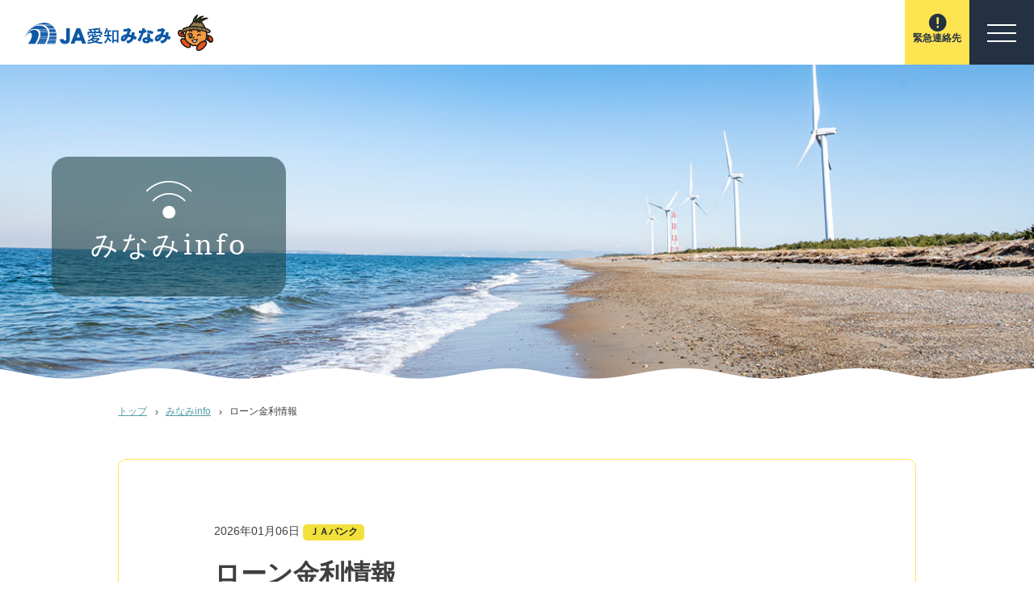

--- FILE ---
content_type: text/html; charset=UTF-8
request_url: https://www.ja-aichiminami.jp/info/detail/51
body_size: 5618
content:
<!doctype html>
<html lang="ja-JP">
<head>
<meta charset="utf-8">
<meta name="viewport" content="width=device-width,user-scalable=no,maximum-scale=1" />
<title>ローン金利情報／みなみインフォ／JA愛知みなみJA愛知みなみ（愛知みなみ農業協同組合）</title>
<meta name="description" content="JA愛知みなみからのお知らせ" />
<meta name="keywords" content="JA,あいち,愛知みなみ,農業協同組合,愛知県,田原市,愛知みなみ農業協同組合,あいちみなみのうぎょうきょうどうくみあい" />

<!--　Social対応メタ -->
<meta property="og:locale" content="ja_JP">
<meta property="og:type" content="website">
<meta property="og:title" content="ローン金利情報／みなみインフォ／JA愛知みなみJA愛知みなみ（愛知みなみ農業協同組合）" />
<meta property="og:url" content="https://www.ja-aichiminami.jp/info/detail/51" />
<meta property="og:description" content="JA愛知みなみからのお知らせ" />
<meta property="og:site_name" content="JA愛知みなみ（愛知みなみ農業協同組合）" />
<meta property="og:image" content="https://www.ja-aichiminami.jp/anchor/assets/uploads/post/ローン金利2.png" />
	
<!--　twitter -->
<meta name="twitter:card" content="summary_large_image" />
<meta name="twitter:site" content="@JAaichiminami"/>


<link rel="shortcut icon" href="/common/img/common/favicon.ico">
<link rel="apple-touch-icon" href="/common/img/common/apple-touch-icon.png">
<link rel="icon" type="image/png" href="/common/img/common/android-chrome-72x72.png">
	

<!--　styleSheets -->
<link href="/common/css/import.css" rel="stylesheet" type="text/css" media="all" />
<link href="css/detail.css" rel="stylesheet" type="text/css" media="all" />

<!--　script -->
<script src="/common/js/jquery-3.6.0.min.js"></script>
<script src="/common/js/base.js"></script>
<!--[if lt IE 9]>
<script src="/common/js/html5shiv.min.js"></script>
<script src="/common/js/respond.min.js"></script>
<![endif]-->

<!-- Global site tag (gtag.js) - Google Analytics -->
<script async src="https://www.googletagmanager.com/gtag/js?id=G-DXBW8ETYQZ"></script>
<script>
    window.dataLayer = window.dataLayer || [];
    function gtag(){dataLayer.push(arguments);}
    gtag('js', new Date());

    gtag('config', 'G-DXBW8ETYQZ');
    gtag('config', 'UA-229538859-1');
</script>
<!--　slide -->
<link href="/common/css/slick.css" rel="stylesheet" type="text/css" media="all" />
<script src="/common/js/slick.min.js"></script>

</head>
<body class="page">
    <!--facebook share-->
	<div id="fb-root"></div>
	<script async defer crossorigin="anonymous" src="https://connect.facebook.net/ja_JP/sdk.js#xfbml=1&version=v8.0" nonce="QmHutfKd"></script>
    
    <div id="loading"><span class="ball"></span></div>
    <div id="wrap">
		
        <!--　▼▼▼header▼▼▼　-->
        <header>
			<div class="inner flex">
				<h1><a href="/"><span><img src="/common/img/common/logo@2x.png" alt="JA愛知みなみ" width="234"></span></a></h1>
				<nav class="list">
					<ul class="flex">
						<li>
                            <a href="/about">JAについて</a>
                            <ul class="sub">
                                <li><a href="/about/#overview">概要</a></li>
                                <li><a href="/about/#greeting">ご挨拶</a></li>
                                <li><a href="/about/#policy">基本方針</a></li>
                                <li><a href="/about/#organization">組織概要</a></li>
                                <li><a href="/about/#traffic">交通案内</a></li>
                                <li><a href="/about/#others">その他</a></li>
                            </ul>
                        </li>
                        <li><a href="/info">みなみインフォ</a></li>
                        <li>
                            <a href="/products">みなみの特産物</a>
                            <ul class="sub">
                                <li><a href="/products/seika">青果</a></li>
                                <li><a href="/products/kaki">花き</a></li>
                                <li><a href="/products/chikusan">畜産</a></li>
                            </ul>
                        </li>
                        <li>
                            <a href="/kurashi">くらしの情報</a>
                            <ul class="sub">
                                <li><a href="/kurashi/bank">JAバンク</a></li>
                                <li><a href="/kurashi/kyosai">JA共済</a></li>
                                <li><a href="/kurashi/ss">JA-SS</a></li>
                                <li><a href="/kurashi/sousai">JA葬祭</a></li>
                                <li><a href="/kurashi/shisan">資産管理</a></li>
                                <li><a href="/kurashi/nouchi">農地活用</a></li>
                                <li><a href="/recipe">レシピ</a></li>
                                <li><a href="/shop/list_sanchoku.html">みなみStore</a></li>
                            </ul>
                        </li>
                        <li>
                            <a href="/map">施設紹介</a>
                            <ul class="sub">
                                <li><a href="/map">事業本部・事務所</a></li>
                                <li><a href="/map/index02.html">支店・店舗外ATM</a></li>
                                <li><a href="/map/index03.html">集出荷施設</a></li>
                                <li><a href="/map/index04.html">SS・直売所</a></li>
                                <li><a href="/map/index05.html">資材店舗</a></li>
                                <li><a href="/map/index06.html">農機/自動車・葬祭ホール・その他</a></li>
                            </ul>
                        </li>
                        <li><a href="/store">JA産直</a></li>
                        <li><a href="/recruit">採用情報</a></li>
					</ul>
				</nav>
                <!-- ▼▼▼subnavi▼▼▼ -->
                <div id="subnavi">
                    <a href="/kinkyu" class="btn-em"><span>緊急連絡先</span></a>
                    <div class="menu-trigger">
                        <span></span>
                        <span></span>
                        <span></span>
                    </div>
                    <nav class="fat-navi">
                        <ul class="box-scroll">
                            <li>
                                <a href="/about">JAについて</a>
                                <ul class="sub">
                                    <li><a href="/about/#overview">概要</a></li>
                                    <li><a href="/about/#greeting">ご挨拶</a></li>
                                    <li><a href="/about/#policy">基本方針</a></li>
                                    <li><a href="/about/#organization">組織概要</a></li>
                                    <li><a href="/about/#traffic">交通案内</a></li>
                                    <li><a href="/about/#others">その他</a></li>
                                </ul>
                            </li>
                            <li><a href="/info">みなみインフォ</a></li>
                            <li>
                                <a href="/products">みなみの特産物</a>
                                <ul class="sub">
                                    <li><a href="/products/seika">青果</a></li>
                                    <li><a href="/products/kaki">花き</a></li>
                                    <li><a href="/products/chikusan">畜産</a></li>
                                </ul>
                            </li>
                            <li>
                                <a href="/kurashi">くらしの情報</a>
                                <ul class="sub">
                                    <li><a href="/kurashi/bank">JAバンク</a></li>
                                    <li><a href="/kurashi/kyosai">JA共済</a></li>
                                    <li><a href="/kurashi/ss">JA-SS</a></li>
                                    <li><a href="/kurashi/sousai">JA葬祭</a></li>
                                    <li><a href="/kurashi/shisan">資産管理</a></li>
                                    <li><a href="/kurashi/nouchi">農地活用</a></li>
                                    <li><a href="/recipe">レシピ</a></li>
                                    <li><a href="/shop/list_sanchoku.html">みなみStore</a></li>
                                </ul>
                            </li>
                            <li>
                                <a href="/map">施設紹介</a>
                                <ul class="sub">
                                    <li><a href="/map">事業本部・事務所</a></li>
                                    <li><a href="/map/index02.html">支店・店舗外ATM</a></li>
                                    <li><a href="/map/index03.html">集出荷施設</a></li>
                                    <li><a href="/map/index04.html">SS・直売所</a></li>
                                    <li><a href="/map/index05.html">資材店舗</a></li>
                                    <li><a href="/map/index06.html">農機/自動車・葬祭ホール・その他</a></li>
                                </ul>
                            </li>
                            <li><a href="/store">JA産直</a></li>
                            <li><a href="/recruit">採用情報</a></li>
                        </ul>
                    </nav>
                </div>
                <!--　△△△subnavi△△△　-->
			</div>
        </header>
        <!-- △△△header△△△ -->		
        <!--　▼▼▼main▼▼▼　-->
        <main class="contents">
            <article>
				<div class="hero">
                    <div class="bg"></div>
                    <div class="mainttl">
                        <h2 class="f-mincho"><span>みなみinfo</span></h2>
                    </div>
                </div>
                <!--　パンくず　-->
				<div class="breadcrumb">
					<ol class="wrap-common">
						<li><a href="../../">トップ</a></li>
						<li><a href="../">みなみinfo</a></li>
                        <li>ローン金利情報</li>
					</ol>
				</div>
				<!--　end パンくず　-->
                
				
                
                <section class="wrap-common info-detail">
                    <div class="head">
                        <time>2026年01月06日</time>
                        <span class="ico-cate">ＪＡバンク</span>
                        <h3 class="ico-ttl">ローン金利情報</h3>
                        <ul class="flex block-sns">
              <li>
                  <div class="line-it-button" data-lang="ja" data-type="share-a" data-env="REAL" data-url="https://www.ja-aichiminami.jp/info/detail/51" data-color="default" data-size="small" data-count="false" data-ver="3" style="display: none;"></div>
                  <script src="https://www.line-website.com/social-plugins/js/thirdparty/loader.min.js" async="async" defer="defer"></script>
              </li>
              
							<li>
								<div class="fb-share-button" data-href="https://www.ja-aichiminami.jp/info/detail/51" data-layout="button_count" data-size="small"><a target="_blank" href="https://www.facebook.com/sharer/sharer.php?u=https%3A%2F%2Fdevelopers.facebook.com%2Fdocs%2Fplugins%2F&amp;src=sdkpreparse" class="fb-xfbml-parse-ignore">シェア</a></div>
							</li>
							<li>
								<a href="//twitter.com/share?ref_src=twsrc%5Etfw" class="twitter-share-button" data-text="" data-url="" data-lang="ja" data-show-count="false">Tweet</a>
								<script async src="//platform.twitter.com/widgets.js" charset="utf-8"></script>
							</li>
						</ul>
                    </div>
                    <div class="detail">
                   
                                                    <p style="padding-bottom: 10px;">各ローン金利情報は以下よりご確認ください。</p>
<h6><a style="text-decoration: none;" href="#1"><span style="color: #ff0000;">○ＪＡ住宅ローン</span>　　</a><br class="sp" /><a style="text-decoration: none;" href="#2"><span style="color: #0000ff;">○ＪＡマイカーローン</span>　　</a><br class="sp" /><a style="text-decoration: none;" href="#3"><span style="color: #ff6600;">○ＪＡ教育ローン</span>　　</a></h6>
<p>&nbsp;</p>
<hr />
<h2 id="1" class="anchor">ＪＡ住宅ローン</h2>
<p style="text-align: right;">R8.1現在</p>
<p style="margin-bottom: 15px; text-align: center;"><img src="/anchor/assets/uploads/tinymce/住宅ローン5.jpg" /></p>
<p style="text-align: center;"><a style="text-decoration: none;" href="/info/pdf/loan_house.pdf" target="_blank" rel="noopener"><strong>詳細はこちらから</strong></a></p>
<p style="text-align: center; padding: 10px;"><a title="住宅ローン" href="https://ja-netloan.jp/jutaku1/summary/2300/6615/" target="_blank" rel="noopener"><img src="/anchor/assets/uploads/tinymce/house_banner.png" width="500" /></a></p>
<p style="padding: 10px 0;"><a title="ＪＡバンクの住宅ローン" href="https://www.jabank.aichishinren.or.jp/pdf/loan/tokuten.pdf" target="_blank" rel="noopener"><img style="display: block; margin-left: auto; margin-right: auto;" src="/anchor/assets/uploads/tinymce/住宅ローン.jpg" width="500" /></a></p>
<p style="padding: 10px 0;"><a href="/info/detail/925" target="_blank" rel="noopener"><img style="display: block; margin-left: auto; margin-right: auto;" src="/anchor/assets/uploads/tinymce/①住宅ローン事前審査_申込書様式・必要書類バナー2.jpg" /></a></p>
<hr />
<h2>&nbsp;</h2>
<h2 id="2" class="anchor">ＪＡマイカーローン</h2>
<p style="text-align: right;">R8.1現在</p>
<p style="text-align: center;"><img src="/anchor/assets/uploads/tinymce/マイカーローン4.jpg" /></p>
<p style="text-align: center;"><a style="text-decoration: none;" href="/info/pdf/loan_car.pdf" target="_blank" rel="noopener"><strong>詳細はこちらから</strong></a></p>
<p>&nbsp;</p>
<p style="text-align: center;"><a title="マイカーローン" href="https://ja-netloan.jp/mycar/summary/2300/6615/" target="_blank" rel="noopener"><img src="/anchor/assets/uploads/tinymce/mycar_750x250.gif" width="500" /></a></p>
<p>&nbsp;</p>
<hr />
<h2>&nbsp;</h2>
<h2 id="3" class="anchor">ＪＡ教育ローン</h2>
<p style="text-align: right;">R8.1現在</p>
<p>&nbsp;</p>
<p style="text-align: center;"><a title="教育ローン" href="https://ja-netloan.jp/kyoiku1/summary/2300/6615/" target="_blank" rel="noopener"><img style="display: block; margin-left: auto; margin-right: auto;" src="/anchor/assets/uploads/tinymce/kyoiku_750x250.gif" width="500" /></a></p>
<p>&nbsp;</p>
<hr />
<p style="text-align: center;">詳しくは<span style="background-color: #ffff00;"><a style="background-color: #ffff00;" href="/map/index02.html">各金融支店窓口へ</a></span><br class="sp" />お問い合わせください。</p>
<p style="text-align: center;">&nbsp;</p>                                            </div>
                    <div class="block-btn">
                        <a href="../" class="btn yellow">記事一覧はこちら</a>
                    </div>
                </section>
                
			</article>
        </main>
        <!--　△△△main△△△　-->

        <!--　▼▼▼footer▼▼▼　-->
		<div class="btn-totop"><span><img src="/common/img/common/totop.png" alt=""><br>ページトップ</span></div>
        <div class="f-illust"><img src="/common/img/common/f_illust.png" alt=""></div>
        <footer>
            <!--　f-link　-->
            <div class="f-nav">
                <div class="wrap-common">
                    <div class="flex col4">
                        <div class="item">
                            <a href="/about">JAについて</a>
                            <ul class="secnav">
                                <li><a href="/about/#overview">概要</a></li>
                                <li><a href="/about/#greeting">ご挨拶</a></li>
                                <li><a href="/about/#policy">基本方針</a></li>
                                <li><a href="/about/#organization">組織概要</a></li>
                                <li><a href="/about/#traffic">交通案内</a></li>
                                <li><a href="/about/#others">その他</a></li>
                            </ul>
                            <a href="/recruit">採用情報</a>
                        </div>
                        <div class="item">
                            <a href="/info">みなみインフォ</a>
                            <a href="/store">JA産直</a>
                            <a href="/products">みなみの特産物</a>
                            <ul class="secnav">
                                <li><a href="/products">青果</a></li>
                                <li><a href="/products">花き</a></li>
                                <li><a href="/products/chikusan">畜産</a></li>
                            </ul>
                            <a href="/recipe">料理レシピ</a>
                        </div>
                        <div class="item">
                            <a href="/kurashi">くらしの情報</a>
                            <ul class="secnav">
                                <li><a href="/kurashi/bank">JAバンク</a></li>
                                <li><a href="/kurashi/ss">JA-SS</a></li>
                                <li><a href="/kurashi/kyosai">JA共済</a></li>
                                <li><a href="/kurashi/sousai">JA葬祭</a></li>
                                <li><a href="/kurashi/shisan">資産管理</a></li>
                                <li><a href="/kurashi/nouchi">農地活用</a></li>
                            </ul>
                        </div>
                        <div class="item">
                            <a href="/map">施設紹介</a>
                            <ul class="secnav">
                                <li><a href="/map">事業本部・事務所</a></li>
                                <li><a href="/map/index02.html">支店・店舗外ATM</a></li>
                                <li><a href="/map/index03.html">集出荷施設</a></li>
                                <li><a href="/map/index04.html">SS・直売所</a></li>
                                <li><a href="/map/index05.html">資材店舗</a></li>
                                <li><a href="/map/index06.html">農機/自動車・葬祭ホール・その他</a></li>
                            </ul>
                            <a href="/link">リンク集</a>
                        </div>
                    </div>
                </div>
            </div>
            <!--　end f-link　-->
            <div class="wrap-common">
                                
                
                <div class="flex">
                    <div class="f-info">
                        <div class="head flex">
                            <a href="/" class="logo"><img src="/common/img/common/f-logo.png" alt=""></a>
                            <address class="f-mincho">
                                〒441-3613 <br class="sp">愛知県田原市古田町岡ノ越6-4（本店）<br>
                                電話番号 0531-34-0373（代表）
                            </address>
                        </div>
                        <ul class="flex sns">
                            <li><a href="https://twitter.com/JAaichiminami" class="ico-sns" target="_blank" rel="noopener noreferrer"><img src="/common/img/common/X.png" alt="twitter" width="36"></a></li>
                            <li><a href="https://www.instagram.com/jaaichiminami/" class="ico-sns" target="_blank" rel="noopener noreferrer"><img src="/common/img/common/Instagram.png" alt="Instagram" width="36"></a></li>
                            <li><a href="https://www.facebook.com/profile.php?id=100089046070867" class="ico-sns" target="_blank" rel="noopener noreferrer"><img src="/common/img/common/Facebook.png" alt="facebook" width="36"></a></li>
                            <!--<li><a href="https://lin.ee/RrWcNYA" class="ico-sns" target="_blank" rel="noopener noreferrer"><img src="/common/img/common/LINE.png" alt="LINE" width="36"></a></li>-->
                        </ul>
                    </div>
                    <div class="bnr"><a href="https://www.njs.ja-aichiminami.or.jp/" target="_blank" rel="noopener noreferrer"><img src="/common/img/common/bnr_njs.png" alt="農業情報システム"></a></div>
                    <ul class="nav-primary">
                        <li><a href="https://www.ja-aichiminami.jp/contact/index/1">ご意見・お問い合わせ</a></li>
                        <li><a href="/sitemap">サイトマップ</a></li>
                        <li><a href="../../../about/pdf/SNSpolicy.pdf">ソーシャルメディアポリシー</a></li>
                    </ul>
                    <p class="copy">© 2022 愛知みなみ農業協同組合</p>
                </div>
            </div>
        </footer>
        <!--　△△△footer△△△　-->
    </div>
	<div class="overlay"></div>
	
	<script>
        //slide-block
        $('.slide-block').slick({
			autoplay: true,
			autoplaySpeed: 4000,
			speed: 1600,
			dots: true,
			arrows: false,
			pauseOnHover: false,
		});
        
        //list-category more
        $(function(){
        //テキストをチェック
        var i = 0;
        $('.list-category').each(function() {

            sHeight = $('.list-category').get(i).scrollHeight;// 隠れているテキストの高さ
            oHeight = $('.list-category').get(i).offsetHeight;// 表示されているテキストの高さ
            hiddenDiff = sHeight - oHeight;

            if(hiddenDiff > 0){
            $(this).parent().append('<div class="btn-more"><button>more</button></div>')
            }

            i++;
        });

        // more 
        $(".btn-more").click(function() {

            //get data
            txt_height = parseInt($(this).parent().find(".list-category").css('height'),10);

            sHeight = $(this).parent().find(".list-category").get(0).scrollHeight;
            oHeight = $(this).parent().find(".list-category").get(0).offsetHeight;
            hiddenDiff = sHeight - oHeight;

            new_txt_height = txt_height + hiddenDiff;
            $(this).parent().find(".list-category").animate({ height: new_txt_height}, 1000 );
            $(this).slideDown();
            $(this).fadeOut();

        });

    });
	</script>
</body>
</html>

--- FILE ---
content_type: text/css
request_url: https://www.ja-aichiminami.jp/common/css/import.css
body_size: -4
content:
@charset "UTF-8";

@import "base.css";
@import "common.css";
/*webfont*/
@import "font-awesome.min.css";

--- FILE ---
content_type: text/css
request_url: https://www.ja-aichiminami.jp/info/detail/css/detail.css
body_size: 1105
content:
@charset "UTF-8";
/*******************************
 
InfoCss
 
*******************************/
/*-----------------------------
メインタイトル
-----------------------------*/
.hero .mainttl:before{
    height: 47px;
    background-image: url("../../img/ico_info.png");
}
.hero .bg{
    background-image: url("../../img/head_img.jpg");
}
/*==== mobile スマフォ横〜用css ===*/
@media screen and (max-width: 768px){
    .hero .mainttl:before{
        height: 27px;
    }
}


/*-----------------------------
記事詳細
-----------------------------*/
.anchor {
    margin-top: -80px;
    padding-top: 80px;
}
.info-detail{
    border: solid 1px #ffe452;
    border-radius: 10px;
    text-align: left;
    margin-bottom: 80px;
}
.info-detail .head,
.info-detail .detail{
    width: 80%;
    max-width: 750px;
    margin: 0 auto;
}
.info-detail .head{
    border-bottom: dashed 2px #ffe452;
    padding: 80px 0 40px;
    margin-bottom: 40px;
}
.info-detail .head .ico-ttl{
    font-size: 32px;
    font-weight: bold;
    margin: 20px 0;
}

.info-detail .block-btn{
    background: #ffe452;
    text-align: center;
    margin-top: 80px;
    padding: 0 10px;
}
.info-detail .detail iframe{
    max-width: 100%;

}
.info-detail .detail a{

    max-width: 100%;
    text-decoration: underline;
    color: #529da5;
}
.info-detail .detail h1{
    font-size: 200%;
    font-weight: bold;

}
.info-detail .detail h2{
    font-size: 180%;
    font-weight: bold;


}
.info-detail .detail h3{
    font-size: 160%;
    font-weight: bold;


}
.info-detail .detail h4{
    font-size: 140%;
    font-weight: bold;


}
.info-detail .detail h5{
    font-size: 120%;
    font-weight: bold;


}
.info-detail .detail h6{
    font-size: 110%;
    font-weight: bold;


}
/*==== mobile スマフォ横〜用css ===*/
@media screen and (max-width: 768px){
    .info-detail{
        margin-bottom: 50px;
    }
    .info-detail .head{
        padding: 40px 0 20px;
        margin-bottom: 30px;
    }
    .info-detail .head .ico-ttl{
        font-size: 24px;
    }
    .info-detail .block-btn{
        margin-top: 40px;
    }
}


/*-----------------------------
テンプレートレイアウト
-----------------------------*/

/*---スライド---*/
.slide-block{
    margin: 40px 0;
}
.slide-block .cap{
    margin: 5px 0;
}
.slide-block .slick-dots li {
    position: relative;
    display: inline-block;
    cursor: pointer;
    margin: 0 2px;
}
.slide-block .slick-dots li button {
    display: block;
    cursor: pointer;
    outline: none;
    border: none;
    background: none;
    
    font-size: 14px;
    font-weight: bold;
    padding-bottom: 3px;
    border-bottom: solid 3px #fff;
}
.slide-block .slick-dots li.slick-active button {
    border-bottom: solid 3px #ffe452;
}


/*---画像と説明 交互に表示---*/
.column-block .item{
    margin: 40px 0;
    -webkit-box-align: center;
	-ms-flex-align: center;
    align-items: center;
}
.column-block .item .img,
.column-block .item .txt{
    width: 50%;
}
.column-block .item .txt{
    padding-left: 50px;
}
.column-block .item:nth-of-type(even) .img{
    order: 2;
}
.column-block .item:nth-of-type(even) .txt{
    order: 1;
    padding-left: 0;
    padding-right: 50px;
}
/*==== mobile スマフォ横〜用css ===*/
@media screen and (max-width: 768px){
    .column-block .item{
        margin: 20px 0;
    }
    .column-block .item .img,
    .column-block .item .txt{
        width: 100%;
        margin-bottom: 10px;
    }
    .column-block .item .img,
    .column-block .item:nth-of-type(even) .img{
        order: 1;
    }
    .column-block .item .txt,
    .column-block .item:nth-of-type(even) .txt{
        padding: 0;
        order: 2;
    }
}

--- FILE ---
content_type: text/css
request_url: https://www.ja-aichiminami.jp/common/css/base.css
body_size: 529
content:
@charset "UTF-8";
* {
	-moz-box-sizing: border-box;
	-webkit-box-sizing: border-box;
	box-sizing: border-box;
}
body,div,dl,dt,dd,ul,ol,li,h1,h2,h3,h4,h5,h6,pre,form,fieldset,p,blockquote,table,figure {
	margin: 0;
	padding: 0;
}
body{
	font-weight: normal;
	font-style: normal;
    width : 100%;
}

img {
	border: 0;
	max-width: 100%;
	vertical-align: bottom;
}

h1,h2,h3,h4,h5,h6 {
	clear: none;
}

h1,h2,h3,h4,h5,h6,p,pre,blockquote,address,ul,dl,ol,th,em {
	font-size: 100%;
	font-weight: normal;
	font-style: normal;
}

ul,dl,ol {
	list-style-type: none;
	list-style-position: outside;
	text-indent: 0;
}

table {
	border-collapse: collapse;
	border-spacing: 0;
	font-size: 100%;
}

th,td {
	text-align: left;
	vertical-align: top;
}

input,select,textarea {
	font-size: 100%;
}

pre,code,kbd,samp,tt {
	font-family: monospace;
}

.clear {
	clear: both;
	height: 0;
	line-height:0;
	overflow: hidden;
}

a{
	outline:none;
}

/* ClearFix */
.clearfix:after {
	content: "."; 
	display: block; 
	height: 0; 
	clear: both; 
	visibility: hidden;
}

.clearfix { display: inline-block; }
/*\*/
* html .clearfix {
    height: 1%;
}

.clearfix {
    display: block;
}
/**/

.noscript{
	position:absolute;
	top:0;
	left:0;
	width:100%;
	background:#F00;
	color:#fff;
	padding:20px;
}


--- FILE ---
content_type: text/css
request_url: https://www.ja-aichiminami.jp/common/css/common.css
body_size: 7319
content:
@charset "UTF-8";
body{
	color: #3f3f3f;
	text-align:center;
	font-size: 14px;
	font-family: YuGothic, "Yu Gothic medium", "Hiragino Sans", Meiryo, Arial, sans-serif;
    min-width: auto;
    -webkit-text-size-adjust: 100%;
}
html,body{
    overflow-x: hidden;
}

a{
	text-decoration:none;
	color:#3f3f3f;
	transition: all 300ms 0s ease;
	word-wrap: break-word;
}
a:hover{
    color: #529da5;
}
a:focus, *:focus { outline:none; }
.underline{
	text-decoration: underline;
}
a img{
    transition: all 300ms 0s ease;
}
a:hover img{
    opacity: .6;
}

p{
    line-height: 1.8;
	text-align: left;
}

/*==== mobile スマフォ縦用css ===*/
@media screen and (max-width: 480px){
    body{
        font-size: 12px;
    }
}


/*******************************
CommandCss
*******************************/
#wrap{
	position: relative;
	padding-top: 80px;
}


/*---fontStyle---*/
.bold{ font-weight: bold; }
.f-mincho{
	font-family: YuMincho, "Yu Mincho", "Hiragino Mincho ProN", "serif";
}

/*---textLayout---*/
.txtright	{ text-align:right; }
.txtleft	{ text-align:left; }
.txtcenter	{ text-align:center; }

ul.list-style-indent li{
    padding-left: 1em;
    text-indent: -1em;
}

/*---layout---*/
.wrap-common,
.inner-common{
    width: 100%;
    max-width: 988px;
    margin: auto;
}

.pc{ display: block; }/*width 1024pxまで表示*/
.tablet{ display: block; }/*width 768pxまで表示*/
.tablet_v{ display: none; }/*width 1024pxから表示*/
.sp{ display: none; }/*width 768pxから表示*/
.sp_v{ display: none; }/*スマホ縦 width 480pxから表示*/

.hide-over{
    overflow: hidden;
}

/*==== tablet タブレット用css ===*/
@media screen and (max-width: 1024px){
	#wrap{
		padding-top: 68px;
	}
    .wrap-common{
        width: 90%;
        max-width: none;
        margin: 0 auto;
    }
    .pc{ display: none; }
	.tablet_v{ display: block; }/*width 1024pxから表示*/
}
/*==== mobile スマフォ横〜用css ===*/
@media screen and (max-width: 768px){
    .tablet{ display: none; }
    .sp{ display: block; }
	
}
/*==== mobile スマフォ縦用css ===*/
@media screen and (max-width: 480px){
    .sp_v{ display: block; }/*スマホ縦 width 480pxから表示*/
}


/*---Flex---*/
.flex{
    display: -webkit-box;
    display: -ms-flexbox;
    display: flex;
    -ms-flex-wrap: wrap;
    flex-wrap: wrap;
}
.flex.col2,.flex.col3,.flex.col4{
    margin-right: -20px;
}
.flex.col2 .item,.flex.col3 .item,.flex.col4 .item{
    padding-right: 20px;
    margin-bottom: 20px;
}
.flex.col2 .item{ width: 50%; }
.flex.col3 .item{ width: 33.333%; }
.flex.col4 .item{ width: 25%; }

.flex-column{
	-webkit-box-orient: vertical;
  	-webkit-box-direction: normal;
  	-ms-flex-direction: column;
  	flex-direction: column;
}

/*==== mobile スマフォ横〜用css ===*/
@media screen and (max-width: 768px){
    .flex.col2 .item{ width: 100%; }
    .flex.col3 .item{ width: 50%; }
    .flex.col4 .item{ width: 50%; }
}
/*==== mobile スマフォ縦用css ===*/
@media screen and (max-width: 480px){
    .flex.col3 .item{ width: 100%; }
}


/*******************************
LoadingCss
*******************************/
#loading {
    width: 100%;
    height: 100%;
    margin: 0;
    background: #fff;
    opacity: 1.0;
    position: fixed;
    top: 0;
    left: 0;
    z-index: 9999;
}

#loading .ball{
	border-radius: 100%;
	margin: 2px;
	border: 2px solid #666;
	border-bottom-color: transparent;
	height: 26px;
	width: 26px;
	display: inline-block;
	-webkit-animation: rotate .75s 0s linear infinite;
	animation: rotate .75s 0s linear infinite;
	position: absolute;
	top: 45%;
}
@keyframes rotate{
	0%{-webkit-transform:rotate(0);transform:rotate(0)}
	50%{-webkit-transform:rotate(180deg);transform:rotate(180deg)}
	100%{-webkit-transform:rotate(360deg);transform:rotate(360deg)}
}


/******************************* 
HeaderCss
*******************************/
header{
    width: 100%;
	height: 80px;
    position: fixed;
    top: 0;
    left: 0;
    right: 0;
	z-index: 98;
    margin: 0 auto;
    background: #fff;
	overflow: hidden;
}
header.fixed{
	padding-top: 20px;
	padding-bottom: 20px;
	
    background: rgba(0,0,0,.9);
    animation: slideInDown .5s forwards linear;
}
@keyframes slideInDown {
	0% {
		visibility: visible;
		transform: translate3d(0, -100%, 0);
	}
	to {
		transform: translateZ(0);
	}
}
header h1{
    width: 20%;
	height: 80px;
	position: relative;
    padding: 18px 0;
    text-align: left;
}
header .inner{
	width: 100%;
    max-width: 1660px;
    margin: auto;
    padding: 0 0 0 30px;
    align-items: center;
}
header .list{
    width: 80%;
    padding: 0 80px 0 30px;
}
header .list ul{
	justify-content: flex-end;
    flex-wrap: nowrap;
}
header .list li{
	align-items: center;
    font-weight: 600;
	line-height: 1.5;
}
header .list li a{
    display: block;
    padding: 29px 20px;
    padding-left: 0;
    white-space: nowrap;
	position: relative;
}
header .list > ul > li > a{
    position: relative;
    padding-left: 33px;
}
header .list > ul > li > a:before{
    content: "";
    position: absolute;
    left: 0;
    top: 0;
    bottom: 0;
    margin: auto 0;
    width: 30px;
    height: 30px;
    background-image: url("../img/common/parts_gnavi@2x.png");
    background-repeat: no-repeat;
    background-size: 210px auto;
}
header .list > ul > li > a:hover{
    color: #3977a7;
}
/*icon_JAについて*/
header .list > ul > li:nth-of-type(1) > a:before{ background-position: 0 0;}
/*icon_インフォ*/
header .list > ul > li:nth-of-type(2) > a:before{ background-position: -30px 0;}
/*icon_特産物*/
header .list > ul > li:nth-of-type(3) > a:before{ background-position: -60px 0;}
/*icon_暮らしの情報*/
header .list > ul > li:nth-of-type(4) > a:before{ background-position: -90px 0;}
/*icon_施設*/
header .list > ul > li:nth-of-type(5) > a:before{ background-position: -120px 0;}
/*icon_産直*/
header .list > ul > li:nth-of-type(6) > a:before{ background-position: -150px 0;}
/*icon_採用*/
header .list > ul > li:nth-of-type(7) > a:before{ background-position: -180px 0;}


header .list .sub{
    display: none;
    position: fixed;
    top: 80px;
    left: 0;
    width: 100%;
    background: rgba(35,49,66,.8);
    transition: all 300ms 0s ease;
}
header .list > ul > li:hover .sub{
    display: block;
}
header .list .sub li{
    display: inline-block;
}
header .list .sub li a{
    color: #fff;
    position: relative;
    padding: 26px 16px;
}
header .list .sub li a:after {
    content: "";
    position: absolute;
    left: 0;
    right: 0;
    bottom: 0;
    height: 2px;
    width: 100%;
    background: #ffe452;
    transition: all .3s;
    transform: scale(0, 1);
    transform-origin: center top;
}
header .list .sub li a:hover:after{
    transform: scale(1, 1);
}


/*==== tablet タブレット用css ===*/
@media screen and (max-width: 1280px){
    header h1{
        width: auto;
        max-width: 55%;
    }
    header .list{
        display: none;
    }
}
/*==== mobile スマフォ横〜用css ===*/
@media screen and (max-width: 768px){
    header h1{
        text-align: left;
    }
}
/*==== mobile スマフォ縦用css ===*/
@media screen and (max-width: 480px){
    header{
        height: 68px;
    }
	header .inner {
		height: 68px;
		padding: 0 10px;
		align-items: center;
	}
	header h1{
		height: auto;
        padding: 15px 0;
	}
	header h1 a {
		padding: 0;
	}
}



/*******************************
subnaviCss
*******************************/
#subnavi{
	position: fixed;
	right: 0;
	top: 0;
	z-index: 98;
	width: 68px;
}

.fat-navi {
	width: 80%;
    max-width: 360px;
    height: 100vh;
	position: fixed;
	top: 80px;
	right: 0;
	z-index: 10;
	transform: translate(100%);
	transition: all .5s;
}
.fat-navi.open {
	transform: translateY(0);
}
.fat-navi ul{
	background: #233142;
	height: 100%;
}
.fat-navi > ul > li {
	color: #fff;
    text-align: left;
    padding: 15px 10px;
    border-bottom: solid 1px #41495c;
}
.fat-navi li a{
	color: #fff;
    font-weight: bold;
}
.fat-navi ul.sub{
    border-top: solid 1px #41495c;
    margin-top: 15px;
}
.fat-navi ul.sub li{
    padding: 15px 10px;
}

.fat-navi .box-scroll{
    overflow-y: scroll;
    padding: 0 12px;
    padding-bottom: 180px;
}
.fat-navi .box-scroll::-webkit-scrollbar {
    width: 12px;
}
.fat-navi .box-scroll::-webkit-scrollbar-track {
    background-color: #7A8296;
    border-radius: 100px;
}
.fat-navi .box-scroll::-webkit-scrollbar-thumb {
    background-color: #41495c;
    border-radius: 100px;
}

.btn-em{
    display: inline-block;
    width: 80px;
    height: 80px;
    vertical-align: middle;
    position: fixed;
    top: 0;
    right: 0;
    font-size: 85%;
    font-weight: bold;
    color: #233142;
	background: #ffe452;
    padding: 16px 0;
}
.btn-em:before{
    content: "\f06a";
    font-size: 24px;
    font-family: "FontAwesome";
    display: block;
}

.menu-trigger {
	display: none;
    width: 80px;
    height: 80px;
    vertical-align: middle;
    cursor: pointer;
    position: fixed;
    top: 0;
    right: 0;
    z-index: 100;
	color: #fff;
	background: #233142;
    transition: transform .4s;
 }
.menu-trigger span {
	display: inline-block;
    box-sizing: border-box;
    position: absolute;
    left: 0;
    right: 0;
    margin: auto;
    width: 36px;
    height: 2px;
    background-color: #fff;
    transition: all .4s;
}
.menu-trigger span:nth-of-type(1) {
	top: 30px;
}
.menu-trigger.active span:nth-of-type(1) {
	transform: translateY(10px) rotate(-45deg);
}
.menu-trigger span:nth-of-type(2) {
	top: 40px;
}
.menu-trigger.active span:nth-of-type(2) {
	opacity: 0;
}
.menu-trigger span:nth-of-type(3) {
	top: 50px;
}
.menu-trigger.active span:nth-of-type(3) {
	transform: translateY(-8px) rotate(45deg);
}
.menu-trigger p{
	text-align: center;
	font-size: 12px;
	width: 100%;
	position: absolute;
	top: 40px;
}

.overlay {
	content: "";
	display: block;
	width: 0;
	height: 0;
	background-color: rgba(0, 0, 0, 0.5);
	position: fixed;
	top: 0;
	left: 0;
	z-index: 2;
	opacity: 0;
	transition: opacity .5s;
}
.overlay.open {
	width: 100%;
	height: 100%;
	opacity: 1;
}
/*==== tablet タブレット用css ===*/
@media screen and (max-width: 1280px){
    .menu-trigger {
	   display: inline-block;
   }
   .btn-em {
        right: 80px;
    }
	#subnavi{
		display: block;
	}
	#subnavi-contact{
		width: 108px;
		right: 108px;
		height: 68px;
		background: #e68e68;
	}
	#subnavi-contact a{
		color: #fff;
	}
	#subnavi-contact .ico_mail{
		font-size: 12px;
	}
	#subnavi-contact .ico_mail:before {
		content: "";
		display: block;
		background-image: url(../img/common/contact_ico02.png);
		background-size: contain;
		background-repeat: no-repeat;
		width: 37px;
		height: 28px;
		margin: 10px auto 5px;
	}
}
/*==== mobile スマフォ縦用css ===*/
@media screen and (max-width: 480px){
    .fat-navi{
        top: 68px;
    }
    .btn-em {
        width: 68px;
        height: 68px;
        right: 68px;
        padding: 14px 0;
    }
    
	.menu-trigger {
		width: 68px;
        height: 68px;
	}
	.menu-trigger span {
		width: 30px;
	}
    .menu-trigger span:nth-of-type(1) {
        top: 25px;
    }
    .menu-trigger span:nth-of-type(2) {
        top: 35px;
    }
    .menu-trigger span:nth-of-type(3) {
        top: 45px;
    }
	.menu-trigger p {
		font-size: 10px;
	}
}


/*******************************
btn-totopCss
*******************************/
.btn-totop{
	position: fixed;
	bottom: -100px;
	right: 20px;
	z-index: 99;
	transition: all 600ms 0s ease;
}
.btn-totop.fixed{
    bottom: 20px;
}
.btn-totop span{
	display: block;
	background: #fff;
	border-radius: 10px;
	box-shadow:1px 1px 3px 0px rgba(0,0,0,0.1);
	font-weight: 600;
	font-size: 75.0%;
	padding: 5px;
}

/*==== mobile スマフォ縦用css ===*/
@media screen and (max-width: 480px){
	.btn-totop {
		bottom: -70px;
		right: 10px;
		z-index: 90;
	}
	.btn-totop.fixed{
		bottom: 40px;
	}
	.btn-totop span {
		padding: 5px;
	}
	.btn-totop span img{
		max-width: 30px;
	}
}


/*******************************
FooterCss
*******************************/
footer{
    position: relative;
    padding-bottom: 30px;
}
footer:before{
    content: "";
    width: 100%;
    height: 81px;
    background: url("../img/common/f_nami.png") repeat-x;
    position: absolute;
    top: -81px;
    left: 0;
    z-index: -1;
}
.f-illust{
    position: relative;
    z-index: -1;
}

footer .f-nav{
    background: url("../img/common/f_bg.jpg");
    position: relative;
    z-index: 1;
    text-align: left;
    padding: 40px 0;
}
footer .f-nav a{
    color: #fff;
    display: block; 
}
footer .f-nav .item > a{
    font-weight: bold;
    margin: 5px 0;
}
footer .f-nav .item .secnav{
    font-size: 85%;
    margin-bottom: 15px;
}
footer .f-nav .item .secnav li{
    margin-bottom: 5px;
}

footer .f-info,
footer .bnr,
footer .nav-primary,
footer .copy{
    width: 50%;
    margin-top: 30px;
}
footer .f-info,
footer .nav-primary{
    text-align: left;
}
footer .bnr,
footer .copy{
    text-align: right;
}

footer .support{
    text-align: left;
    background: #ececec;
    padding: 20px;
    margin: 40px 0 20px;
}
footer .support .label{
    font-weight: bold;
}


footer .f-info .head{
    flex-wrap: nowrap;
}
footer .f-info .head .logo{
    display: block;
    margin-right: 20px;
}
footer .f-info .sns{
    margin: 20px 0 0;
}
footer .f-info .sns .ico-sns{
    margin-right: 10px;
}

footer .nav-primary li{
    display: inline-block;
    font-size: 85%;
}
footer .nav-primary li:after{
    content: "|";
    display: inline-block;
    margin: 0 6px;
}
footer .nav-primary li:nth-last-child(1):after{
    display: none;
}
/*==== mobile スマフォ横〜用css ===*/
@media screen and (max-width: 768px){
    footer:before {
        height: 51px;
        background-size: 100%;
        background-position: left bottom;
        top: -50px;
    }
    footer .f-info,
    footer .bnr,
    footer .nav-primary,
    footer .copy{
        width: 100%;
        text-align: center;
    }
    footer .f-info{
        text-align: left;
    }
    footer .f-info .head,
    footer .f-info .sns{
        justify-content: center;
    }
}
/*==== mobile スマフォ縦用css ===*/
@media screen and (max-width: 480px){
    footer{
        padding-bottom: 80px;
    }
    footer .f-nav .flex.col4 .item{
        width: 100%;
        margin-bottom: 0;
    }
    footer .f-nav .item .secnav{
        display: none;
    }
    footer .f-nav .item > a {
        padding: 10px 0;
    }
    footer .f-nav .item > a:after{
    content: "";
    font-size: 16px;
    font-family: "FontAwesome";
    }
}


/*******************************
画像Css
*******************************/
/*---角丸切り抜き---*/
.img-round{
    display: inline-block;
    border-radius: 10px;
    overflow: hidden;
}
.img-round img{
    transition: all 300ms 0s ease;
}
a:hover .img-round img{
    transform: scale(1.05);
    opacity: 1;
}

/*******************************
インフォ　パーツCss
*******************************/
.ico-cate{
    display: inline-block;
    padding: 2px 8px;
    background: #f2e13a;
    border-radius: 5px;
    color: #272727;
    font-weight: bold;
    font-size: 85%;
}


/*******************************
ボタンCss
*******************************/
/*ボタン*/
.btn{
	display: inline-block;
    width: 100%;
	max-width: 252px;
	font-weight: 600;
	text-align: center;
    color: #272727;
    background: #fff;
	border-radius: 50px;
    border-style: solid;
    border-width: 1px;
    margin: 30px 0;
    padding: 7px 10px;
}
.btn:hover{
	color: #fff;
	background: #D96A3B;
}

/*青ボタン*/
.btn.blue{
	border-color: #529da5;
}
.btn.blue:hover{
	background: #529da5;
    color: #fff;
}

/*黄ボタン*/
.btn.yellow{
	border-color: #f2e13a;
}
.btn.yellow:hover{
	background: #f2e13a;
    color: #272727;
}

/*pdfボタン*/
.btn.pdf {
    max-width: 500px;
    text-align: left;
    border-radius: 10px;
    padding: 15px;
    border-color: #bbbbbb;
    margin: 5px 0;
}
.pdf:after{
	content: "\f1c1";
    font-family: "FontAwesome";
    margin-left: 5px;
	color: #FF0004;
	transition: all 300ms 0s ease;
}
.btn:hover.pdf:before{
	color: #fff;
}

/*別窓ボタン*/
.btn.icon-clone:after{
	content: "\f24d";
    font-family: "FontAwesome";
    margin-left: 15px;
}

/*==== mobile スマフォ縦用css ===*/
@media screen and (max-width: 480px){
	.btn {
		margin: 20px 0;
        padding: 10px 20px;
	}
}


/*---ico-link---*/
.ico-link-yellow{
    display: block;
    font-weight: bold;
    font-size: 110%;
    text-align: left;
    position: relative;
    padding-left: 15px;
    margin: 10px 0;
}
.ico-link-yellow:before{
    content: "\f0da";
    font-family: "FontAwesome";
    color: #f2e13a;
    position: absolute;
    left: 0;
    top: 3px;
}


/*---sns icon---*/
.ico-sns{
    display: block;
    width: 44px;
    height: 44px;
    border-radius: 50%;
    background-image: url("../img/common/sprite@2x.png");
    background-size: 380px auto;
}
.ico-sns.fb{
    background-position: 13px -18px;
    background-color: #536a9d;
}
.ico-sns.tw{
    background-position: -34px -18px;
    background-color: #79b5e9;
}
.ico-sns.yt{
    background-position: -81px -17px;
    background-color: #e33030;
}


/*******************************
下層共通Css
*******************************/
/*-----------------------------
メインタイトル
-----------------------------*/
.hero{
	position: relative;
    text-align: left;
    height: 400px;
    display: flex;
    align-items: center;
}
.hero .mainttl{
    display: inline-block;
    background-color:rgba(38,73,76,.6);
    color: #fff;
    margin-left: 5%;
    padding: 30px;
	width: 290px;
    border-radius: 20px;
    text-align: center;
}
.hero .mainttl .btn{
    margin: 0;
    position: relative;
}
.hero .mainttl h2{
    font-size: 34px;
    letter-spacing: .1em;
    margin: 10px 0;
}
.hero .mainttl:before{
    content: "";
    display: block;
    width: 100%;
    background-position: center;
    background-size: contain;
    background-repeat: no-repeat;
}
.hero .bg{
    background-repeat: no-repeat;
    background-position: center;
    background-size: cover;
    position: absolute;
    left: 0;
    top: 0;
    z-index: -1;
    width: 100%;
    height: 400px;
}
.hero .bg:after, .hero.noimg:after{
    content: "";
    position: absolute;
    bottom: 0;
    left: 0;
    width: 100%;
    height: 30%;
    background-image: url("../../common/img/common/nami_wh.png");
    background-repeat: repeat-x;
    background-position: left bottom;
}

/*==== mobile スマフォ横〜用css ===*/
@media screen and (max-width: 768px){
    .hero{
        display: block;
        height: auto;
    }
    .hero, .hero .bg {
    }
    .hero .bg{
        height: 240px;
        position: static;
    }
    .hero .bg:after, .hero.noimg:after {
        background-size: 120px auto;
    }
    .hero .mainttl {
        padding: 20px;
        max-width: none;
        width: 100%;
        margin: 0;
        border-radius: 0;
    }
    .hero .mainttl h2 {
        font-size: 24px;
    }
}
/*==== mobile スマフォ縦用css ===*/
@media screen and (max-width: 480px){
    .hero .bg{
        height: 160px;
    }
}

/*画像なしメインタイトル*/
.hero.noimg{
    justify-content: center;
    background: rgb(210,234,237);
	background: linear-gradient(180deg, rgba(255,255,255,1) 0%, rgba(210,234,237,1) 100%);
	height: 25vh;
}
.hero.noimg h2{
    display: inline-block;
	font-size: 36px;
	letter-spacing: 5px;
	position: relative;
}
/*==== mobile スマフォ横〜用css ===*/
@media screen and (max-width: 768px){
    .hero.noimg{
        display: flex;
        height: 200px;
    }
	.hero.noimg h2{
        font-size: 24px;
    }
}
/*==== mobile スマフォ縦用css ===*/
@media screen and (max-width: 480px){
    .hero.noimg{
        height: 160px;
    }
}



/*-----------------------------
page-intro
-----------------------------*/
.page-intro{
	-webkit-box-align: start;
	-ms-flex-align: start;
	align-items: flex-start;
}
.page-intro .item{
	width: 50%;
}
.page-intro .txt-area{
	padding-right: 40px;
	text-align: left;
}
.page-intro .txt-area .read{
    font-size: 30px;
    line-height: 2.3;
    letter-spacing: 5px;
    font-weight: 600;
	margin-bottom: 30px;
}
.page-intro .txt-area .read span{
	border-bottom: solid 1px;
    padding-bottom: 10px;
}

/*==== mobile スマフォ横〜用css ===*/
@media screen and (max-width: 768px){
	.page-intro .txt-area .read{
		font-size: 20px;
    	margin-bottom: 15px;
	}
}

/*==== mobile スマフォ縦用css ===*/
@media screen and (max-width: 480px){
	.page-intro .item {
		width: 100%;
		padding: 0;
	}
	.page-intro .txt-area{margin-bottom: 10px;}
}

/*-----------------------------
page-anchor
-----------------------------*/
.page-anchor{
	padding: 70px 0 100px;
	text-align: center;
}
.page-anchor .anchor-list .item{
	display: inline-block;
	font-size: 16px;
    font-weight: 600;
    margin: 0 20px;
    position: relative;
	color: #233142;
}
.page-anchor .anchor-list .item:after{
	content: "";
	position: absolute;
	top: 0;
	bottom: 0;
	right: -20px;
	width: 1px;
	height: 60%;
	background-color: #233142;
	margin: auto;
}
.page-anchor .anchor-list .item:last-child:after{
	content: none;
}
.page-anchor .anchor-list .item .tri_under{
	position: relative;
	transition: all 300ms 0s ease;
}
.page-anchor .anchor-list .item .tri_under:hover:before{
	content: "";
	position: absolute;
	bottom: 0;
	right: 0;
	left: 0;
	width: 100%;
	height: 1px;
	background-color: #233142;
	margin: auto;
}
.page-anchor .anchor-list .item .tri_under:hover:after{
	content: "";
	position: absolute;
	bottom: -10px;
	right: 0;
	left: 0;
	width: 0;
	height: 0;
	border-style: solid;
	border-width: 5px 5px 0 5px;
	border-color: #ffe452 transparent transparent transparent;
	margin: auto;
}
/*==== mobile スマフォ横〜用css ===*/
@media screen and (max-width: 768px){
	.page-anchor .anchor-list .item{
		font-size: 14px;
    	margin-bottom: 10px;
	}
}

/*==== mobile スマフォ縦用css ===*/
@media screen and (max-width: 480px){
	.page-anchor {
		padding: 30px 0;
	}
}

/*-----------------------------
section
-----------------------------*/
.section{
    margin-bottom: 100px;
	text-align: left;
}
.anchor-item{
	margin-top: -100px;
	padding-top: 100px;
}
.section .sec-ttl{
	font-size: 30px;
    text-align: left;
    font-weight: 600;
    letter-spacing: 2px;
    margin-bottom: 40px;
    position: relative;
}
.section .sec-ttl:before{
	content: "";
	width: 50px;
	height: 3px;
	border-radius: 1px;
	background-color: #529da5;
	position: absolute;
	bottom: -5px;
	left: 0;
}
.section .sec-subttl{
	text-align: left;
    font-size: 20px;
    font-weight: 600;
    background-color: #f3f4f6;
    padding: 15px;
    border-radius: 10px 10px 0 0;
    border-bottom: solid 2px #529da5;
    margin-bottom: 20px;
}

/*==== mobile スマフォ横〜用css ===*/
@media screen and (max-width: 768px){
	.section{margin-bottom: 50px;}
	.section .sec-ttl{
		font-size: 20px;
		margin-bottom: 30px;
	}
	.section .sec-subttl {
		font-size: 16px;
		padding: 10px 15px;
		margin-bottom: 15px;
	}
}
/*-----------------------------
accordion
-----------------------------*/
.accordion-box:not(:last-child){
	margin-bottom: 15px;
}
.accordion-ttl{
	padding: 20px 50px 20px 20px;
    border: solid 1px #000;
    border-radius: 10px;
    background-color: #fff0a1;
    font-size: 18px;
    font-weight: 600;
    color: #233142;
    position: relative;
	cursor: pointer;
	transition: all 300ms 0s ease;
}
.accordion-ttl.close{
    border-radius: 10px 10px 0 0;
}
.accordion-ttl:before{
	content: "";
    background-color: #000;
    width: 10px;
    height: 10px;
    border-radius: 50%;
    display: inline-block;
    margin-right: 5px;
    vertical-align: middle;
}
.accordion-ttl:after{
	content: "＋";
	font-weight: normal;
    background-color: #fff;
    width: 26px;
    height: 26px;
    border-radius: 50%;
	text-align: center;
	line-height: 26px;
	position: absolute;
	top: 0;
	bottom: 0;
	right: 20px;
	margin: auto;
}
.accordion-ttl.close:after{
	content: "−";
}
.accordion-inner{
	display: none;
	padding: 20px 20px 30px;
    border: solid 1px;
    border-top: none;
	border-radius: 0 0 10px 10px;
	text-align: left;
    
    max-height: 50vh;
    overflow-y: auto;
}
.accordion-inner .block .inner:not(:last-child){
	margin-bottom: 20px;
}
.accordion-inner .lastread{
	padding-top: 20px;
}

/*スクロールバー 表示*/
.accordion-inner::-webkit-scrollbar {
    width: 12px;
}
.accordion-inner::-webkit-scrollbar-track {
    background-color: #D0D5D6;
    border-radius: 100px;
}
.accordion-inner::-webkit-scrollbar-thumb {
    background-color: #529da5;
    border-radius: 100px;
}

/*==== mobile スマフォ横〜用css ===*/
@media screen and (max-width: 768px){
	.accordion-ttl {
        padding: 10px 50px 10px 10px;
		font-size: 14px;
	}
}

/*==== mobile スマフォ縦用css ===*/
@media screen and (max-width: 480px){
}

/******************************
ページャー
******************************/
.pager{
    font-size: 0;
    text-align: center;
    margin: 80px 0;
}
.pager li{
    font-size: 18px;
    display: inline-block;
    margin: 0 5px 20px;
}
.pager li span,
.pager li a{
    color: #fff;
    padding: 8px 12px;
    border-radius: 5px;
}
.pager li span.activ{
    background: #529da5;
}
.pager li a{
    background: #fff;
    color: #529da5
}
.pager li a:hover{
	background: #ffe452;
}
/*==== mobile スマフォ縦用css ===*/
@media screen and (max-width: 480px){
    .pager{
        margin: 40px 0;
    }
    .pager li{
        font-size: 14px;
    }
}


/******************************
パンくず
******************************/
.breadcrumb{
	margin: 10px auto 40px;
    padding: 10px 0;
    text-align: left;
}
.breadcrumb li{
	display: inline-block;
	font-size: 87.5%;
}
.breadcrumb li a{
    color: #529da5;
	text-decoration: underline;
}
.breadcrumb li:after{
	content: "›";
	display: inline-block;
	vertical-align: middle;
    margin: 0 5px 0 10px;
}
.breadcrumb li:last-child:after{
	display: none;
}




/*******************************
ScrollMagic アニメーション
*******************************/
/*フェードイン*/
.js-scroll-fade {
    position: relative;
    opacity: 0;
    transform: translate(0, 100px);
	-webkit-transform:all 1s cubic-bezier(0.155, 0.910, 0.695, 0.950);
    transition: all 1s cubic-bezier(0.155, 0.910, 0.695, 0.950);
}
.js-scroll-fade.is-animation {
	opacity: 1;
	transform: translate(0, 0);
}
@-webkit-keyframes fade {
  100% {
	opacity: 1;
  }
}
@keyframes fade {
  100% {
	opacity: 1;
  }
}


/*ダウン フェードイン*/
.js-scroll-fade-down {
    position: relative;
    opacity: 0;
    transform: translate(0, -100px);
	-webkit-transform:all 1s cubic-bezier(0.155, 0.910, 0.695, 0.950);
    transition: all 1s cubic-bezier(0.155, 0.910, 0.695, 0.950);
}
.js-scroll-fade-down.is-animation {
	opacity: 1;
	transform: translate(0, 0);
}
@-webkit-keyframes fade {
  100% {
	opacity: 1;
  }
}
@keyframes fade {
  100% {
	opacity: 1;
  }
}


/*左 フェードイン*/
.js-scroll-fade-left {
    opacity: 0;
    z-index: 2;
    transform: translate3d(-200px, 0, -1px);
	-webkit-transform:all 1s cubic-bezier(0.155, 0.910, 0.695, 0.950);
    transition: all 1s cubic-bezier(0.155, 0.910, 0.695, 0.950);
}
.js-scroll-fade-left.over {
    z-index: 1;
    transform: translate3d(-200px, 0, -2px);
}
.js-scroll-fade-left.is-animation {
	opacity: 1;
	transform: translate3d(0, 0, -1px);
}
.js-scroll-fade-left.over.is-animation {
	opacity: 1;
	transform: translate3d(0, 0, -2px);
}
@-webkit-keyframes fade {
  100% {
	opacity: 1;
  }
}
@keyframes fade {
  100% {
	opacity: 1;
  }
}


/*右 フェードイン*/
.js-scroll-fade-right {
    opacity: 0;
    z-index: 2;
    transform: translate3d(200px, 0, -1px);
	-webkit-transform:all 1s cubic-bezier(0.155, 0.910, 0.695, 0.950);
    transition: all 1s cubic-bezier(0.155, 0.910, 0.695, 0.950);
}
.js-scroll-fade-right.over {
    z-index: 1;
    transform: translate3d(200px, 0, -2px);
}
.js-scroll-fade-right.is-animation {
	opacity: 1;
	transform: translate3d(0, 0, -1px);
}
.js-scroll-fade-right.over.is-animation {
	opacity: 1;
	transform: translate3d(0, 0, -2px);
}
@-webkit-keyframes fade {
  100% {
	opacity: 1;
  }
}
@keyframes fade {
  100% {
	opacity: 1;
  }
}


--- FILE ---
content_type: application/javascript
request_url: https://www.ja-aichiminami.jp/common/js/base.js
body_size: 610
content:
//Loading
$(window).on('load', function(){
	$("#loading").fadeOut();
});

$(document).ready(function(){
    
    //scroll animation
    $('a[href*="#"]'+ 'a,area').click(function() {
        if (location.pathname.replace(/^\//,'') == this.pathname.replace(/^\//,'')
        && location.hostname == this.hostname) {
            var $target = $(this.hash);
            $target = $target.length && $target
            || $('[name=" + this.hash.slice(1) +"]');
            if ($target.length) {
                var targetOffset = $target.offset().top;
                $('html,body').animate({scrollTop: targetOffset}, 1000);
                return false;
            }
        }
    });
    
    
    //pagetop scrollanimation
    $(window).scroll(function () {
        if ($(this).scrollTop() > 100) {
            $('.btn-totop').addClass('fixed');
        } else {
            $('.btn-totop').removeClass('fixed');
        }
    });
    $('.btn-totop').click(function () {
        $('body,html').animate({
            scrollTop: 0
        }, 800);
        return false;
    });
    
    //menu
    $('.menu-trigger').on('click',function(){
		if($(this).hasClass('active')){
			$(this).removeClass('active');
			$('.fat-navi').removeClass('open');
			$('.overlay').removeClass('open');
		} else {
			$(this).addClass('active');
			$('.fat-navi').addClass('open');
			$('.overlay').addClass('open');
		}
	});
	$('.overlay').on('click',function(){
		if($(this).hasClass('open')){
			$(this).removeClass('open');
			$('.menu-trigger').removeClass('active');
			$('.fat-navi').removeClass('open');
		}
	});
});

//gnavi pulldown
$(function() {
	$(".fat-navi li ul").hide();
	$(".fat-navi li").on("click", function() {
        if($(this).find(".sub")){
            $(this).toggleClass('active');
			$(this).children(".sub").slideToggle();
		}
	});
});